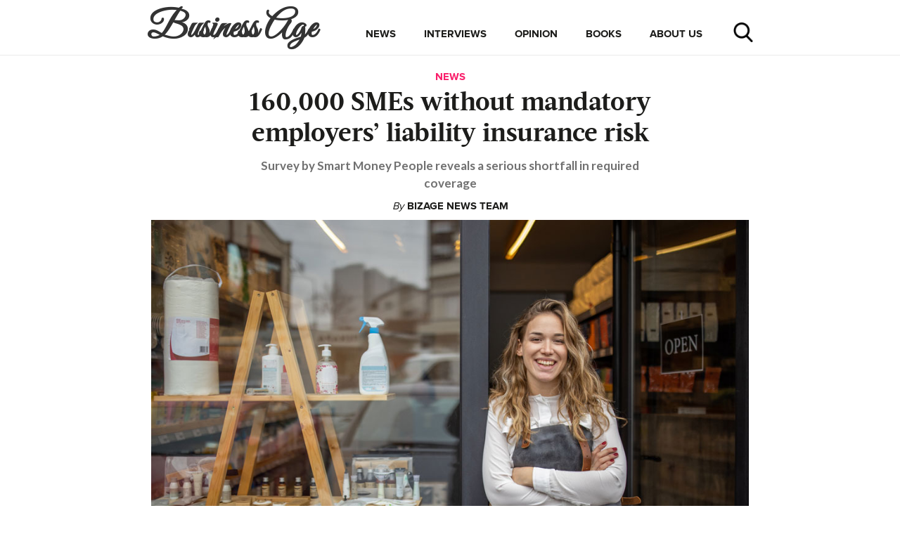

--- FILE ---
content_type: text/html; charset=utf-8
request_url: https://www.businessage.com/post/160-000-smes-without-mandatory-employers-liability-insurance-risk
body_size: 5383
content:
<!DOCTYPE html><!-- This site was created in Webflow. https://webflow.com --><!-- Last Published: Thu Jan 08 2026 10:24:03 GMT+0000 (Coordinated Universal Time) --><html data-wf-domain="www.businessage.com" data-wf-page="62c81f2012be4270dcdb9c43" data-wf-site="614317cbc9526e76304b328e" lang="en" data-wf-collection="62c81f2012be42c650db9c30" data-wf-item-slug="160-000-smes-without-mandatory-employers-liability-insurance-risk"><head><meta charset="utf-8"/><title>160,000 SMEs without mandatory employers’ liability insurance risk</title><meta content="Survey by Smart Money People reveals a serious shortfall in required coverage" name="description"/><meta content="160,000 SMEs without mandatory employers’ liability insurance risk" property="og:title"/><meta content="Survey by Smart Money People reveals a serious shortfall in required coverage" property="og:description"/><meta content="https://cdn.prod.website-files.com/614319dc0f4ef132363f9dfe/63f7432e29bb1674b0f2cf87_SmallBiz-large.jpg" property="og:image"/><meta content="160,000 SMEs without mandatory employers’ liability insurance risk" property="twitter:title"/><meta content="Survey by Smart Money People reveals a serious shortfall in required coverage" property="twitter:description"/><meta content="https://cdn.prod.website-files.com/614319dc0f4ef132363f9dfe/63f7432e29bb1674b0f2cf87_SmallBiz-large.jpg" property="twitter:image"/><meta property="og:type" content="website"/><meta content="summary_large_image" name="twitter:card"/><meta content="width=device-width, initial-scale=1" name="viewport"/><meta content="Webflow" name="generator"/><link href="https://cdn.prod.website-files.com/614317cbc9526e76304b328e/css/business-age.webflow.shared.bbfa70fbb.min.css" rel="stylesheet" type="text/css" integrity="sha384-u/pw+7SawFOf97ikeKVRG8O3c2MI6FEG/Ug1Z0TTowsOoQjjtDQlG/wzgf83+dDO" crossorigin="anonymous"/><link href="https://fonts.googleapis.com" rel="preconnect"/><link href="https://fonts.gstatic.com" rel="preconnect" crossorigin="anonymous"/><script src="https://ajax.googleapis.com/ajax/libs/webfont/1.6.26/webfont.js" type="text/javascript"></script><script type="text/javascript">WebFont.load({  google: {    families: ["Lato:100,100italic,300,300italic,400,400italic,700,700italic,900,900italic","Droid Serif:400,400italic,700,700italic","Great Vibes:400","Linden Hill:regular,italic"]  }});</script><script type="text/javascript">!function(o,c){var n=c.documentElement,t=" w-mod-";n.className+=t+"js",("ontouchstart"in o||o.DocumentTouch&&c instanceof DocumentTouch)&&(n.className+=t+"touch")}(window,document);</script><link href="https://cdn.prod.website-files.com/614317cbc9526e76304b328e/6161c9f5ddff323c05f57a1c_Business-Age-icon-32.png" rel="shortcut icon" type="image/x-icon"/><link href="https://cdn.prod.website-files.com/614317cbc9526e76304b328e/6161c3806bc286634f3a64bf_Business-Age.png" rel="apple-touch-icon"/><link href="https://www.businessage.com/post/160-000-smes-without-mandatory-employers-liability-insurance-risk" rel="canonical"/><script async="" src="https://www.googletagmanager.com/gtag/js?id=G-B3XJ8PFQLV"></script><script type="text/javascript">window.dataLayer = window.dataLayer || [];function gtag(){dataLayer.push(arguments);}gtag('js', new Date());gtag('config', 'G-B3XJ8PFQLV', {'anonymize_ip': false});</script><meta name="publication-media-verification"content="b1efe5a8ee864a959e77ba413a7e3cdf">
</head><body><div class="section-16"><div class="ba-mid-width-2 w-container"><div data-animation="default" data-collapse="medium" data-duration="400" data-easing="ease" data-easing2="ease" role="banner" class="navbar-5 w-nav"><div class="container-13 w-container"><a href="/" class="brand-4 w-nav-brand"><div class="bizage-logo-2">Business Age</div></a><nav role="navigation" class="w-nav-menu"><a href="https://Www.businessage.com/categories-of-article-type/news" class="navfont-new-2 w-nav-link">news</a><a href="https://Www.businessage.com/categories-of-article-type/interview" class="navfont-new-2 w-nav-link">interviews</a><a href="https://www.businessage.com/categories-of-article-type/opinion" class="navfont-new-2 w-nav-link">opinion</a><a href="https://www.businessage.com/categories-of-article-type/books" class="navfont-new-2 w-nav-link">books</a><a href="https://www.businessage.com/about-us" class="navfont-new-2 w-nav-link">about us</a><a data-w-id="61dca3e7-86f1-7079-95a0-6c6b498e3153" href="/search-page" class="search-trigger w-inline-block"><img src="https://cdn.prod.website-files.com/614317cbc9526e76304b328e/6245c1ab847c8b748e785696_Search.png" loading="lazy" alt="" class="image-36"/></a></nav><div class="w-nav-button"><div class="w-icon-nav-menu"></div></div></div></div></div></div><div class="section-8"><div class="article-body-container w-container"><div><div class="category-of-article">News</div></div><h1 class="heading-2 main-heading blog-heading">160,000 SMEs without mandatory employers’ liability insurance risk</h1><div><div class="main-post---summary blog-summary">Survey by Smart Money People reveals a serious shortfall in required coverage</div></div><div><div class="div-block-24"><div class="by">By</div><div class="author-name author-name-blog-post">BizAge News Team</div></div></div><div><div class="div-block-24 w-condition-invisible"><div class="by">By</div><div class="author-name author-name-blog-post w-dyn-bind-empty"></div></div></div><div class="blog-post-main-image"><img src="https://cdn.prod.website-files.com/614319dc0f4ef132363f9dfe/63f7432e29bb1674b0f2cf87_SmallBiz-large.jpg" loading="lazy" alt="A small business owner in front of her shop" sizes="(max-width: 767px) 100vw, (max-width: 991px) 728px, 940px" srcset="https://cdn.prod.website-files.com/614319dc0f4ef132363f9dfe/63f7432e29bb1674b0f2cf87_SmallBiz-large-p-500.jpg 500w, https://cdn.prod.website-files.com/614319dc0f4ef132363f9dfe/63f7432e29bb1674b0f2cf87_SmallBiz-large-p-800.jpg 800w, https://cdn.prod.website-files.com/614319dc0f4ef132363f9dfe/63f7432e29bb1674b0f2cf87_SmallBiz-large.jpg 970w" class="image-21"/></div><div class="photo-caption"><div class="text-block-18 w-dyn-bind-empty"></div></div><div class="body-text-div"><div class="rich-text-block body-font w-richtext"><p>Over 160,000 small businesses in the UK with between one and nine employees, will not have employer’s liability insurance by the end of the year, according to new research<sup id=""> </sup>from<a href="https://smartmoneypeople.com/"> Smart Money People, conducted by Opinium.</a></p><p id="">The UK’s dedicated financial services review site warns that employers' liability insurance is a legal requirement for all businesses that employ staff. It enables businesses to meet legal costs and compensation should an employee’s injury or illness be as a result of their work. Without it, small businesses risk fines from the<a href="https://www.hse.gov.uk/pubns/hse40.pdf" id=""> Health &amp; Safety Executive (HSE)</a> of up to £2,500 for each day they are uninsured, and potential prosecution in the event of an incident.</p><p id="">Although there are some exemptions (such as employing family members), Smart Money People’s CEO, Jacqueline Dewey said: “In most cases, employers’ liability insurance is a must. We realise that some small businesses, particularly those at the smaller end of the scale, might understandably be trying to save money at present. However, this is one of those cases where insurance is non-negotiable.”</p><p id="">Smart Money People also analysed which <a href="/post/small-firms-are-owed-60-of-turnover-in-late-payments">small business</a> insurances are set to have the highest growth rates in 2023.&nbsp;</p><p id="">Directors’ and officers’ liability insurance policy is likely to see the biggest net increase at 17%, followed by stock insurance (16%), and then key person insurance and legal protection insurance (15%).<sup id="">3</sup></p><p id="">The biggest growth area for directors’ and officers’ liability insurance is amongst small businesses with 10-49 employees. This reflects these growing and ambitious businesses' cognisance of protecting their directors, partners and officers as their enterprise grows.</p><p id="">Although all SME business insurances are set to grow this year, the research found that those who are stopping their policy or reducing their cover have significant concerns:</p><ul id=""><li id="">65% are worried about being unable to access the additional support embedded within insurance policies</li><li id="">52% are concerned about the financial aspect of being uninsured and not being able to claim, or having to find the funds themselves</li><li id="">27% feel they may be unable to pitch for or undertake certain types of work, potentially risking the future growth of their business</li></ul><p id="">Dewey concluded: “Whether they buy on price or policy, we want to help businesses make more informed decisions about which insurer to choose. Therefore we are asking all small businesses to leave reviews of the insurers they have recently dealt with in order to help other businesses in the same situation.</p><p id="">“This collective wisdom helps others make better decisions, while also giving insurers the chance to shape their products and services to meet the needs of their small businesses customers.”</p></div><div class="div-block-25"><div class="text-block-17">Written by</div><div><div class="author-name author-end-credit">BizAge News Team</div><div class="div-block-34"><a href="#" class="w-inline-block"><div class="author-name job-title-at-end">From our newsroom</div></a><div class="text-block-16 author-name date-at-page-bottom">June 16, 2025</div></div></div></div><div class="div-block-25 w-condition-invisible"><div class="text-block-17">Written by</div><div><div class="author-name author-end-credit w-dyn-bind-empty"></div><div class="div-block-34"><a href="#" class="w-inline-block"><div class="author-name job-title-at-end w-dyn-bind-empty"></div></a><div class="text-block-16 author-name date-at-page-bottom">February 23, 2023</div></div></div></div></div></div></div><div><div class="ba-mid-width w-container"><div class="div-block-35"><div class="recommended-reading">Recommended reading:</div></div></div></div><div class="ad-horizontal"><div class="w-layout-blockcontainer ba-mid-width w-container"><div class="w-embed w-script"><script async src="https://pagead2.googlesyndication.com/pagead/js/adsbygoogle.js?client=ca-pub-5562693595701917"
     crossorigin="anonymous"></script></div></div><div class="ba-mid-width w-container"><div class="grey-partition"></div></div></div><div class="second-section"><div class="ba-mid-width w-container"><div class="w-dyn-list"><div role="list" class="collection-list-18 w-dyn-items"><div role="listitem" class="six-square-list w-dyn-item"><div class="div-block-58"><a href="/post/design-a-smarter-bathroom-for-the-season-ahead" class="div-block-6 imageless-div imagelessbottom-div front-page-links-5 secondary-div w-inline-block"><img src="https://cdn.prod.website-files.com/614319dc0f4ef132363f9dfe/697b27173f72a44a66751dd3_pexels-artbovich-8089093(1).jpg" loading="lazy" alt="" class="image-32"/><div class="category-of-article imageless-category">News</div><h2 class="medium-header imageless-header">Design A Smarter Bathroom For The Season Ahead</h2><div class="div-block-9"><div class="by">By</div><div class="author-name">BizAge News Team</div></div></a></div></div><div role="listitem" class="six-square-list w-dyn-item"><div class="div-block-58"><a href="/post/affiliate-marketing-services-what-businesses-should-look-for" class="div-block-6 imageless-div imagelessbottom-div front-page-links-5 secondary-div w-inline-block"><img src="https://cdn.prod.website-files.com/614319dc0f4ef132363f9dfe/697b25d8c1eb5b6f336482d4_Untitled(1).jpeg" loading="lazy" alt="" class="image-32"/><div class="category-of-article imageless-category">News</div><h2 class="medium-header imageless-header">Affiliate Marketing Services: What Businesses Should Look For</h2><div class="div-block-9"><div class="by">By</div><div class="author-name">BizAge Interview Team</div></div></a></div></div><div role="listitem" class="six-square-list w-dyn-item"><div class="div-block-58"><a href="/post/can-you-replace-lenses-in-designer-frames-without-losing-value" class="div-block-6 imageless-div imagelessbottom-div front-page-links-5 secondary-div w-inline-block"><img src="https://cdn.prod.website-files.com/614319dc0f4ef132363f9dfe/697b2491f0275bce535911ca_pexels-glassesshop-gs-1317359316-29045060(1).jpg" loading="lazy" alt="" class="image-32"/><div class="category-of-article imageless-category">News</div><h2 class="medium-header imageless-header">Can You Replace Lenses in Designer Frames Without Losing Value?</h2><div class="div-block-9"><div class="by">By</div><div class="author-name">BizAge News Team</div></div></a></div></div></div></div></div></div><footer id="footer" class="footer"><div class="w-container"><div class="div-block-23"><a href="https://www.facebook.com/Business-Age-108047148410234" class="w-inline-block"><img src="https://cdn.prod.website-files.com/614317cbc9526e76304b328e/615c4a4f292c86e1c7a98745_Facebook%20icon.png" loading="lazy" sizes="100vw" srcset="https://cdn.prod.website-files.com/614317cbc9526e76304b328e/615c4a4f292c86e1c7a98745_Facebook%20icon-p-500.png 500w, https://cdn.prod.website-files.com/614317cbc9526e76304b328e/615c4a4f292c86e1c7a98745_Facebook%20icon-p-800.png 800w, https://cdn.prod.website-files.com/614317cbc9526e76304b328e/615c4a4f292c86e1c7a98745_Facebook%20icon.png 1200w" alt="" class="image-15 social-icon"/></a><a href="https://twitter.com/BusinessAge_" class="w-inline-block"><img src="https://cdn.prod.website-files.com/614317cbc9526e76304b328e/615c4a03c531a621a1b15e45_Twitter%20icon%20blue.png" loading="lazy" alt="" class="social-icon"/></a><a href="https://www.linkedin.com/company/business-age" class="w-inline-block"><img src="https://cdn.prod.website-files.com/614317cbc9526e76304b328e/615c4ab30881897a499d5f7b_Linked%20in%20colored%20icon.png" loading="lazy" alt="" class="image-16"/></a></div><div class="footer-flex-container"><div class="bizage-logo-3">Business Age</div><div class="div-block-60"><div id="w-node-a018d5ab-5817-d5fd-e0a7-1fd7ebabb64a-ebabb645" class="div-block-68"><a href="/about-us" class="link-block-3 w-inline-block"><h2 class="footer-heading">About Us</h2></a></div><a href="/commercial-opportunities" class="link-block-3 w-inline-block"><h2 class="footer-heading">Commercial Opportunities</h2></a><a href="/contributorsguide" class="link-block-3 w-inline-block"><div class="link-block-3">Contributors Guide</div></a><div><a href="/the-writers-studio" target="_blank" class="link-block-3 w-inline-block"><div>Writer&#x27;s studio</div></a></div><a href="/photography-contributors-guide" class="link-block-3 w-inline-block"><div>Photography</div></a><div id="w-node-a018d5ab-5817-d5fd-e0a7-1fd7ebabb65b-ebabb645"><a href="mailto:editor@businessage.com" class="link-block-3">editor@businessage.com</a></div></div></div><div>Copyright © 2021 Agdon Media Limited. All rights reserved.</div></div></footer><script src="https://d3e54v103j8qbb.cloudfront.net/js/jquery-3.5.1.min.dc5e7f18c8.js?site=614317cbc9526e76304b328e" type="text/javascript" integrity="sha256-9/aliU8dGd2tb6OSsuzixeV4y/faTqgFtohetphbbj0=" crossorigin="anonymous"></script><script src="https://cdn.prod.website-files.com/614317cbc9526e76304b328e/js/webflow.schunk.36b8fb49256177c8.js" type="text/javascript" integrity="sha384-4abIlA5/v7XaW1HMXKBgnUuhnjBYJ/Z9C1OSg4OhmVw9O3QeHJ/qJqFBERCDPv7G" crossorigin="anonymous"></script><script src="https://cdn.prod.website-files.com/614317cbc9526e76304b328e/js/webflow.schunk.1816f3a9d77c5489.js" type="text/javascript" integrity="sha384-gJ0usA2/mInOR/I65GH3iGt2gRsIRWjPqfFL2lEL6EwhSvAhrNZ6qzzeigH4tMrx" crossorigin="anonymous"></script><script src="https://cdn.prod.website-files.com/614317cbc9526e76304b328e/js/webflow.19a944d4.8317fffaa94c69ac.js" type="text/javascript" integrity="sha384-h13K/mNlvHIdHJJ2tbjIMuJ9tT1dqvUuAM3Jo9vvxDo4VwM8goTvWEdN4tPS6WMQ" crossorigin="anonymous"></script>meta name="publication-media-verification"content="691f2e9e1b6e4eb795c3b9bbc7690da0"</body></html>

--- FILE ---
content_type: text/html; charset=utf-8
request_url: https://www.google.com/recaptcha/api2/aframe
body_size: 270
content:
<!DOCTYPE HTML><html><head><meta http-equiv="content-type" content="text/html; charset=UTF-8"></head><body><script nonce="QzUHFqYJcP5HM-FxlHXwkg">/** Anti-fraud and anti-abuse applications only. See google.com/recaptcha */ try{var clients={'sodar':'https://pagead2.googlesyndication.com/pagead/sodar?'};window.addEventListener("message",function(a){try{if(a.source===window.parent){var b=JSON.parse(a.data);var c=clients[b['id']];if(c){var d=document.createElement('img');d.src=c+b['params']+'&rc='+(localStorage.getItem("rc::a")?sessionStorage.getItem("rc::b"):"");window.document.body.appendChild(d);sessionStorage.setItem("rc::e",parseInt(sessionStorage.getItem("rc::e")||0)+1);localStorage.setItem("rc::h",'1769762663883');}}}catch(b){}});window.parent.postMessage("_grecaptcha_ready", "*");}catch(b){}</script></body></html>